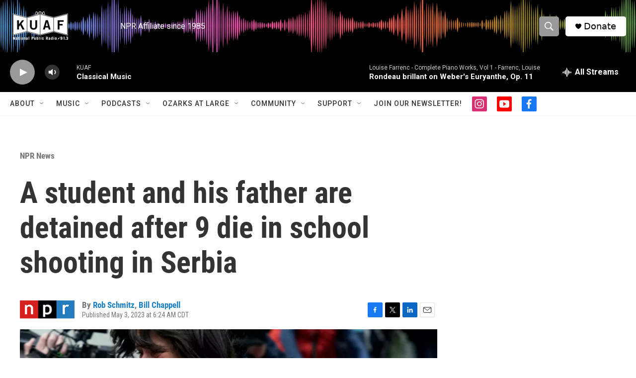

--- FILE ---
content_type: text/html; charset=utf-8
request_url: https://www.google.com/recaptcha/api2/aframe
body_size: -85
content:
<!DOCTYPE HTML><html><head><meta http-equiv="content-type" content="text/html; charset=UTF-8"></head><body><script nonce="TxAUNY85pIk6p07kVBveHQ">/** Anti-fraud and anti-abuse applications only. See google.com/recaptcha */ try{var clients={'sodar':'https://pagead2.googlesyndication.com/pagead/sodar?'};window.addEventListener("message",function(a){try{if(a.source===window.parent){var b=JSON.parse(a.data);var c=clients[b['id']];if(c){var d=document.createElement('img');d.src=c+b['params']+'&rc='+(localStorage.getItem("rc::a")?sessionStorage.getItem("rc::b"):"");window.document.body.appendChild(d);sessionStorage.setItem("rc::e",parseInt(sessionStorage.getItem("rc::e")||0)+1);localStorage.setItem("rc::h",'1768808909348');}}}catch(b){}});window.parent.postMessage("_grecaptcha_ready", "*");}catch(b){}</script></body></html>